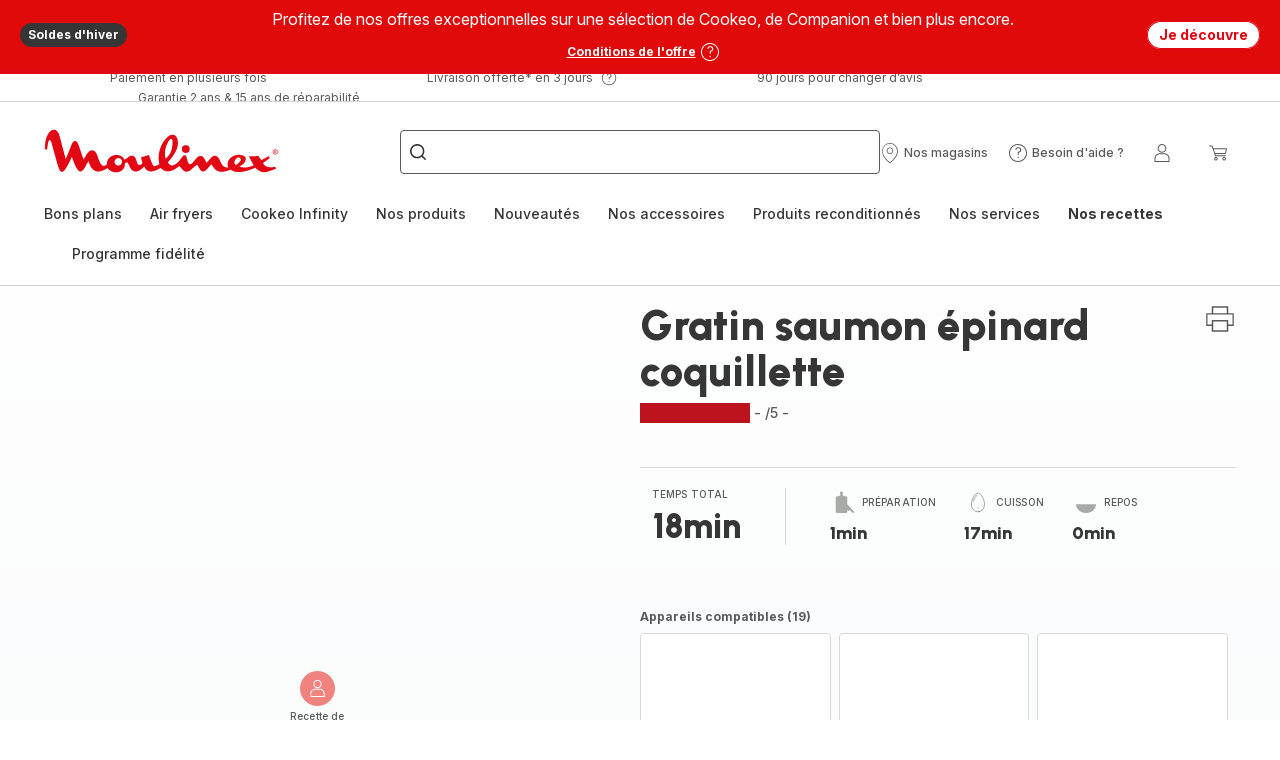

--- FILE ---
content_type: image/svg+xml; charset=utf-8
request_url: https://twicpics.moulinex.fr/https://sebplatform.api.groupe-seb.com/statics/f8186d7d-c7f2-4cf4-82f1-d0e5c483183d.jpeg?w=1920&fit=scale&twic=v1/output=preview
body_size: 2646
content:
<svg xmlns="http://www.w3.org/2000/svg" width="1920" height="2560"><filter id="f" color-interpolation-filters="sRGB"><feGaussianBlur stdDeviation="88.681007"/><feComponentTransfer><feFuncA type="table" tableValues="1 1"/></feComponentTransfer></filter><image xmlns:f="http://www.w3.org/1999/xlink" preserveAspectRatio="none" width="1920" height="2560" filter="url(#f)" f:href="[data-uri]"/></svg>

--- FILE ---
content_type: image/svg+xml; charset=utf-8
request_url: https://twicpics.moulinex.fr/medias/ifu.png?context=bWFzdGVyfHJvb3R8MjQyOHxpbWFnZS9wbmd8YURNM0wyaGtOaTh4TlRRNU16QXlPVGN5TkRFNU1DNXdibWN8MDdiZDU5ZGMyMThkMzM2ZDZjOWQwODE5ZDhjZDg1NWViOWM2YjRmNTQ5Y2EzNjFjZWQ1ZjlkZmYyOGMwOTcyZA&twic=v1/output=preview
body_size: 1034
content:
<svg xmlns="http://www.w3.org/2000/svg" width="96" height="96"><filter id="f" color-interpolation-filters="sRGB"><feGaussianBlur stdDeviation="4"/></filter><image xmlns:f="http://www.w3.org/1999/xlink" preserveAspectRatio="none" width="96" height="96" filter="url(#f)" f:href="[data-uri]"/></svg>

--- FILE ---
content_type: image/svg+xml; charset=utf-8
request_url: https://twicpics.moulinex.fr/https://dam.groupeseb.com/m/690d50cd2f43f339/Digital-MLX_COMPANION-XL_HF807E10_8010001080_H1.tif?timestamp=20250313211409&twic=v1/output=preview
body_size: 1601
content:
<svg xmlns="http://www.w3.org/2000/svg" width="2362" height="2362"><filter id="f" color-interpolation-filters="sRGB"><feGaussianBlur stdDeviation="94.479996"/><feComponentTransfer><feFuncA type="table" tableValues="1 1"/></feComponentTransfer></filter><image xmlns:f="http://www.w3.org/1999/xlink" preserveAspectRatio="none" width="2362" height="2362" filter="url(#f)" f:href="[data-uri]"/></svg>

--- FILE ---
content_type: image/svg+xml; charset=utf-8
request_url: https://twicpics.moulinex.fr/https://sebplatform.api.groupe-seb.com/statics/9944ebd0-2246-465b-81d6-7e6385d71725.jpeg?w=1920&fit=scale&twic=v1/output=preview
body_size: 2816
content:
<svg xmlns="http://www.w3.org/2000/svg" width="828" height="1200"><filter id="f" color-interpolation-filters="sRGB"><feGaussianBlur stdDeviation="39.871792"/><feComponentTransfer><feFuncA type="table" tableValues="1 1"/></feComponentTransfer></filter><image xmlns:f="http://www.w3.org/1999/xlink" preserveAspectRatio="none" width="828" height="1200" filter="url(#f)" f:href="[data-uri]"/></svg>

--- FILE ---
content_type: image/svg+xml; charset=utf-8
request_url: https://twicpics.moulinex.fr/https://sebplatform.api.groupe-seb.com/statics/c56e968d-e35c-4983-81c5-ad9015d49609.jpg?w=1920&fit=scale&twic=v1/output=preview
body_size: 2516
content:
<svg xmlns="http://www.w3.org/2000/svg" width="1920" height="1081"><filter id="f" color-interpolation-filters="sRGB"><feGaussianBlur stdDeviation="57.626659"/><feComponentTransfer><feFuncA type="table" tableValues="1 1"/></feComponentTransfer></filter><image xmlns:f="http://www.w3.org/1999/xlink" preserveAspectRatio="none" width="1920" height="1081" filter="url(#f)" f:href="[data-uri]"/></svg>

--- FILE ---
content_type: image/svg+xml
request_url: https://www.moulinex.fr/assets/icons/commons/icon-pin.svg
body_size: 58
content:
<svg xmlns="http://www.w3.org/2000/svg">
  <symbol viewBox="0 0 20 20" id="icon-pin">
    <g>
      <path d="M10,11c-1.8,0-3.3-1.5-3.3-3.3S8.2,4.4,10,4.4s3.3,1.5,3.3,3.3S11.8,11,10,11z M10,5.2c-1.4,0-2.5,1.1-2.5,2.5
		s1.1,2.5,2.5,2.5s2.5-1.1,2.5-2.5S11.4,5.2,10,5.2z"/>
      <path d="M10.7,19.8C10.5,19.9,10.2,20,10,20s-0.5-0.1-0.7-0.2l-0.7-0.5c-0.1-0.1-0.3-0.2-0.4-0.3c-0.9-0.7-1.7-1.5-2.4-2.4
		c-2.4-2.7-3.6-5.5-3.6-8.1C2.1,3.8,5.7,0,10,0s7.9,3.8,7.9,8.4c0,2.6-1.2,5.4-3.7,8.1c-0.7,0.8-1.5,1.6-2.4,2.4
		c-0.2,0.2-0.4,0.4-0.6,0.5l-0.4,0.3 M10.3,19l0.4-0.3c0.2-0.1,0.4-0.3,0.6-0.5c0.8-0.7,1.6-1.5,2.3-2.3c2.3-2.6,3.4-5.1,3.4-7.6
		c0-4.2-3.2-7.6-7.1-7.6c-3.9,0-7.1,3.4-7.1,7.6c0,2.4,1.2,5,3.4,7.6c0.7,0.8,1.5,1.6,2.3,2.3c0.1,0.1,0.3,0.2,0.4,0.3l0.7,0.5
		c0.1,0.1,0.3,0.1,0.4,0"/>
    </g>
  </symbol>
</svg>


--- FILE ---
content_type: image/svg+xml; charset=utf-8
request_url: https://twicpics.moulinex.fr/https://sebplatform.api.groupe-seb.com/statics/0892aaf3-6080-4efe-b84f-cc0c65ac28c2.jpg?w=1920&fit=scale&twic=v1/output=preview
body_size: 2568
content:
<svg xmlns="http://www.w3.org/2000/svg" width="1920" height="1440"><filter id="f" color-interpolation-filters="sRGB"><feGaussianBlur stdDeviation="66.51075"/><feComponentTransfer><feFuncA type="table" tableValues="1 1"/></feComponentTransfer></filter><image xmlns:f="http://www.w3.org/1999/xlink" preserveAspectRatio="none" width="1920" height="1440" filter="url(#f)" f:href="[data-uri]"/></svg>

--- FILE ---
content_type: image/svg+xml; charset=utf-8
request_url: https://twicpics.moulinex.fr/https://sebplatform.api.groupe-seb.com/statics/1b591997-d89d-495d-8974-65683576d49e.jpeg?w=1920&fit=scale&twic=v1/output=preview
body_size: 2640
content:
<svg xmlns="http://www.w3.org/2000/svg" width="1920" height="2560"><filter id="f" color-interpolation-filters="sRGB"><feGaussianBlur stdDeviation="88.681007"/><feComponentTransfer><feFuncA type="table" tableValues="1 1"/></feComponentTransfer></filter><image xmlns:f="http://www.w3.org/1999/xlink" preserveAspectRatio="none" width="1920" height="2560" filter="url(#f)" f:href="[data-uri]"/></svg>